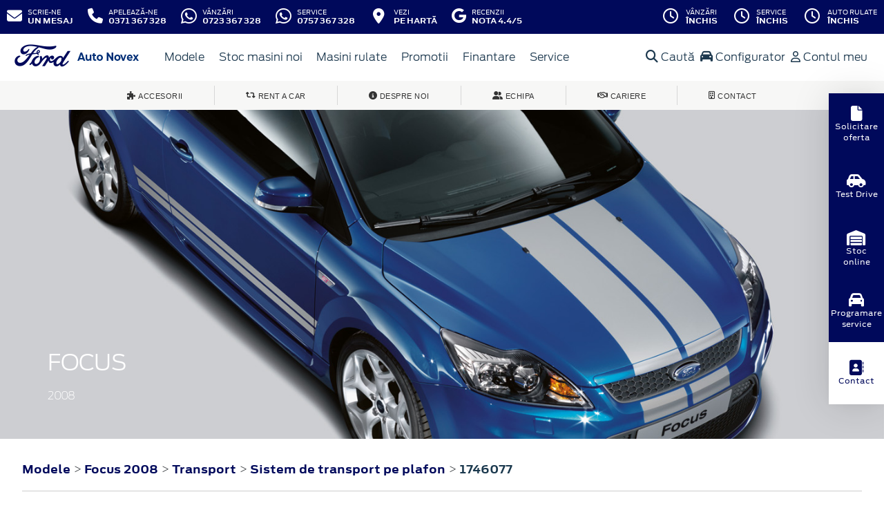

--- FILE ---
content_type: text/html; charset=UTF-8
request_url: https://www.fordbrasov.ro/accesorii/focus-2008/transport/sistem-de-transport-pe-plafon/suport-pentru-transport-bicicleta-1746077
body_size: 13815
content:
<!doctype html>
<html lang="ro">
<head>
 <meta charset="utf-8">
<meta name="viewport" content="width=device-width, initial-scale=1">
<link rel="preconnect" href="https://cdn.workleto.com" />
<link rel="preconnect" href="https://usercontent.cdn.workleto.com" />
<link rel="preconnect" href="https://static.fordbrasov.ro/" />
<title>Thule®* Suport pentru transport bicicletă , FreeRide 532 pentru Focus 2008 - accesoriu original Ford | Ford Brasov Auto Novex</title>
<meta name="description" content="Va asteptam in reprezentanta Ford Brasov Auto Novex cu cele mai bune oferte Ford sau pentru servisarea profesionista a tuturor modelelor Ford">
<link rel="canonical" href="https://www.fordbrasov.ro/accesorii/focus-2008/transport/sistem-de-transport-pe-plafon/suport-pentru-transport-bicicleta-1746077" />
<link href="https://cdn.workleto.com/web/packages/fontawesome/6.3.0/css/all.min.css" rel="stylesheet">
<!--<link rel="stylesheet" href="https://cdn.workleto.com/web/packages/bootstrap/5.3.2/css/bootstrap.min.css">-->
<link rel="stylesheet" href="https://cdn.workleto.com/web/packages/bootstrap/4.4.1/css/bootstrap.min.css">
<link rel="stylesheet" href="https://cdn.workleto.com/web/packages/owlcarousel/owl.carousel.min.css">
<link rel="stylesheet" href="https://cdn.workleto.com/web/packages/owlcarousel/owl.theme.default.min.css">
<link rel="stylesheet" href="https://cdn.workleto.com/web/packages/fancy-box/jquery.fancybox.min.css">
<link rel="stylesheet" href="https://static.fordbrasov.ro/template/fonts/stylesheet.min.css">
<link rel="stylesheet" href="https://static.fordbrasov.ro/template/css/style.min.css?v=23072024">
<link rel="shortcut icon" type="image/icon" href="https://www.fordbrasov.ro/favicon.ico" />
<link rel="icon" href="https://static.fordbrasov.ro/template/favicon/favicon_32.png" sizes="32x32" />
<link rel="icon" href="https://static.fordbrasov.ro/template/favicon/favicon_48.png" sizes="48x48" />
<link rel="icon" href="https://static.fordbrasov.ro/template/favicon/favicon_57.png" sizes="57x57" />
<link rel="icon" href="https://static.fordbrasov.ro/template/favicon/favicon_96.png" sizes="96x96" />
<link rel="icon" href="https://static.fordbrasov.ro/template/favicon/favicon_144.png" sizes="144x144" />
<meta property="og:title" content="Thule®* Suport pentru transport bicicletă , FreeRide 532 pentru Focus 2008 - accesoriu original Ford | Ford Brasov Auto Novex" />
<meta property="og:description" content="Va asteptam in reprezentanta Ford Brasov Auto Novex cu cele mai bune oferte Ford sau pentru servisarea profesionista a tuturor modelelor Ford" />
<meta property="og:type" content="website" /><script>
 !function(f,b,e,v,n,t,s)
 {if(f.fbq)return;n=f.fbq=function(){n.callMethod?
 n.callMethod.apply(n,arguments):n.queue.push(arguments)};
 if(!f._fbq)f._fbq=n;n.push=n;n.loaded=!0;n.version='2.0';
 n.queue=[];t=b.createElement(e);t.async=!0;
 t.src=v;s=b.getElementsByTagName(e)[0];
 s.parentNode.insertBefore(t,s)}(window, document,'script',
 'https://connect.facebook.net/en_US/fbevents.js');
 fbq('init', '259608165444040');
 fbq('track', 'PageView');
 </script>
 <noscript>
 <img alt="" height="1" width="1" style="display:none" src="https://www.facebook.com/tr?id=259608165444040&ev=PageView&noscript=1"/>
 </noscript>
<style>
 .sidebar {
 position: fixed;
 bottom: 0;
 left: auto;
 top: 50%;
 right: 0;
 transform: translate(0, -50%);
 height: -moz-fit-content;
 height: fit-content;
 z-index: 100;
 display: flex;
 flex-direction: column;
 align-items: center;
 box-shadow: 0 2px 13px 0 rgba(0, 0, 0, 0.04), 0 2px 55px 0 rgba(0, 0, 0, 0.13);
 }

 .sidebar .sidebar-item {
 background-color: #00095b;
 padding: 8px;
 width: 80px;
 height: 90px;
 }

 .sidebar .sidebar-item a {
 background-color: #00095b;
 color: #fff;
 text-decoration: none;
 display: flex;
 gap: 8px;
 justify-content: center;
 align-items: center;
 flex-direction: column;
 text-align: center;
 height: 100%;
 font-size: 11px;
 }

 .sidebar .sidebar-item a svg,
 .sidebar .sidebar-item a i {
 font-size: 22px;
 }

 .sidebar .sidebar-item a:hover {
 color: #00095b;
 }

 .sidebar .sidebar-item.locatie {
 background-color: #fff;
 }

 .sidebar .sidebar-item.locatie a {
 background-color: #fff;
 color: #00095b;
 }

 .sidebar .sidebar-item.locatie:hover {
 background-color: #00095b;
color: #fff
 }

 .sidebar .sidebar-item.locatie:hover a {
 color: #fff;
 background-color: #00095b;
 }

 .sidebar .sidebar-item.locatie:hover svg,
 .sidebar .sidebar-item.locatie:hover i {
 color: #fff;
 }

 .sidebar .sidebar-item:hover {
 background-color: #fff;
 }

 .sidebar .sidebar-item:hover a {
 background-color: #fff;
 color: #00095b;
 }

 .sidebar .sidebar-item:hover svg,
 .sidebar .sidebar-item:hover i {
 color: #00095b;
 }

 @media (max-width: 992px) {
 .sidebar {
 bottom: 0;
 left: 50%;
 right: auto;
 top: auto;
 transform: translate(-50%, 0);
 flex-direction: row;
 width: 100vw;
 }

 .sidebar .sidebar-item {
 width: 100%;
 height: 60px;
 }
 }

 @media (max-width: 576px) {
 .sidebar .sidebar-item a {
 gap: 4;
 font-size: 12px;
 line-height: 12px;
 }
 }
</style>
<script type="application/ld+json">
 {
 "@context": "https://schema.org",
 "@graph":[]
 }
 </script>
<style>
 .dropdown-submenu {
 position: relative;
 }
 .dropdown-submenu> a:after {
 content: ">";
 float: right;
 }
 .dropdown-submenu>.dropdown-menu {
 top: 0;
 left: 100%;
 margin-top: 0px;
 margin-left: 0px;
 }
 .dropdown-submenu:hover>.dropdown-menu {
 display: block;
 }
</style>
 <style>
 .path {
 border-bottom: 1px solid #cccccc;
 }
 .path a {
 color: #00095b;
 font-size: 1rem;
 font-family: Antenna, Arial, Helvetica, sans-serif;
 font-weight: 700;
 }
 h1 {
 color: #333333;
 font-size: 22px;
 margin: 0;
 font-weight: normal;
 font-family: 'FordAntennaLight', Arial, sans-serif;
 }
 .footnotes {
 padding: 0 30px;
 color: #616161;
 font-size: 10px;
 }
 .accessory-item {
 border: 1px solid transparent;
 padding-bottom: 2rem;
 padding-top: 2rem;
 }
 .accessory-item:hover {
 border: 1px solid #dbdbdb;
 }
 .accessory-price {
 white-space: nowrap;
 font-size: 34px;
 font-family: 'FordAntennaLight', Arial, sans-serif;
 color: #616161;
 }
 .accessory-part-no {
 font-size: 13px;
 font-family: 'FordAntennaLight', Arial, sans-serif;
 color: #616161;
 line-height: 1.42857143;
 }
 .accessory-desc {
 font-size: 13px;
 font-family: 'FordAntennaLight', Arial, sans-serif;
 color: #616161;
 }
 .carousel-control-next i,
 .carousel-control-prev i {
 color: #fff;
 font-size: 30px;
 background: #002e76;
 padding: 7px 13px;
 }
 </style>
 <style>
 .links a{
 color:#2d96cd;
 font-weight:200;
 }
 .change-tab.tab-active{
 border-bottom: 4px solid #1b394e;
 }
 .container.app-wrapper{
 border:0;
 }
 </style>
</head>
<body>
 <!-- Google tag (gtag.js) -->
<script async src="https://www.googletagmanager.com/gtag/js?id=G-JW5QLS01YQ"></script>
<script>
 window.dataLayer = window.dataLayer || [];
 function gtag(){dataLayer.push(arguments);}
 gtag('js', new Date());
 gtag('config', 'G-JW5QLS01YQ');
</script><div class="off-canvas-overlay"></div>
<div id="mainNavbar">
 <div class="container p-0 d-flex" id="navInfo" style="padding: 0.015rem 0.75rem;border:0">
 <div class="dropdown">
 <a class="navbar-toggler btn-func btn-mobile" type="button" data-toggle="collapse" data-target="#whatsapp-section" aria-expanded="false" aria-label="Toggle whatsapp section" style="border-radius: 0%;;">
 <div class="px-2 px-md-0">
 <i class="fab fa-whatsapp" style="font-size: 27px;"></i>
 </div>
 </a>
 <div id="whatsapp-section" class="dropdown-menu" style="background-color: #002e76; min-width: 170px;">
 <a href="https://api.whatsapp.com/send/?phone=%2B40723367328&text=Buna+ziua%2C+as+dori+sa+va+adresez+o+intrebare.&app_absent=0" target="_blank" rel="noopener noreferrer" class="d-flex btn-func">
 <div class="px-3 px-md-0">
 <i class="fab fa-whatsapp" style="font-size: 22px;"></i>
 </div>
 <div class="pl-2">
 <div class="action-title">Vânzări</div>
 <div class="action-value">0723 367 328</div>
 </div>
 </a>
 <a href="https://api.whatsapp.com/send/?phone=%2B40757367328&text=Buna+ziua.+As+dori+sa+va+adresez+o+intrebare.&app_absent=0" target="_blank" rel="noopener noreferrer" class="d-flex btn-func">
 <div class="px-3 px-md-0">
 <i class="fab fa-whatsapp" style="font-size: 22px;"></i>
 </div>
 <div class="pl-2">
 <div class="action-title">Service</div>
 <div class="action-value">0757 367 328</div>
 </div>
 </a>
 </div>
</div>
<a href="https://www.fordbrasov.ro/scrie-ne" class="d-flex btn-func">
 <div class="px-3 px-md-0">
 <i class="fa fa-envelope" style="font-size: 22px;"></i>
 </div>
 <div class="pl-2 action-panel">
 <div class="action-title">Scrie-ne</div>
 <div class="action-value">un Mesaj</div>
 </div>
</a>
<a href="tel:0371367328" class="d-flex btn-func">
 <div class="px-3 px-md-0">
 <i class="fa fa-phone" style="font-size: 22px;"></i>
 </div>
 <div class="pl-2 action-panel">
 <div class="action-title">Apelează-ne</div>
 <div class="action-value">0371 367 328</div>
 </div>
</a>
<a href="https://api.whatsapp.com/send/?phone=%2B40723367328&text=Buna+ziua%2C+as+dori+sa+va+adresez+o+intrebare.&app_absent=0" target="_blank" rel="noopener noreferrer" class="d-flex btn-func btn-not-mobile">
 <div class="px-3 px-md-0">
 <i class="fab fa-whatsapp" style="font-size: 26px;"></i>
 </div>
 <div class="pl-2 action-panel">
 <div class="action-title">Vânzări</div>
 <div class="action-value">0723 367 328</div>
 </div>
</a>

<a href="https://api.whatsapp.com/send/?phone=%2B40757367328&text=Buna+ziua.+As+dori+sa+va+adresez+o+intrebare.&app_absent=0" target="_blank" rel="noopener noreferrer" class="d-flex btn-func btn-not-mobile">
 <div class="px-3 px-md-0">
 <i class="fab fa-whatsapp" style="font-size: 26px;"></i>
 </div>
 <div class="pl-2 action-panel">
 <div class="action-title">Service</div>
 <div class="action-value">0757 367 328 </div>
 </div>
</a>

<a href="https://www.fordbrasov.ro/localizare" class="d-flex btn-func">
 <div class="px-3 px-md-0">
 <i class="fa fa-fw fa-map-marker-alt" style="font-size: 22px;"></i>
 </div>
 <div class="pl-2 action-panel">
 <div class="action-title">Vezi</div>
 <div class="action-value">pe Hartă</div>
 </div>
</a>

<a href="https://g.page/fordbrasov/review?rc" target="_blank" rel="noopener noreferrer" class="d-flex btn-func btn-not-mobile">
 <div class="px-3 px-md-0">
 <i class="fab fa-google" style="font-size: 22px;"></i>
 </div>
 <div class="pl-2 action-panel">
 <div class="action-title">Recenzii</div>
 <div class="action-value">Nota 4.4/5</div>
 </div>
</a>

<a href="https://www.fordbrasov.ro/program" class="d-flex btn-func btn-mobile" style="background:#9ec96a;" >
 <div class="px-3 px-md-0">
 <i class="fa fa-fw fa-clock" style="font-size: 22px;"></i>
 </div>
</a>
 <div class="dropdown dropdown-hover ml-auto d-flex btn-not-mobile">
 <a href="javascript:void(0);" class="d-flex d-lg-none btn-func" style="background:#9ec96a;" >
 <div>
 <i class="far fa-fw fa-clock fa-spin slow-spin" style="font-size: 22px;"></i>
 </div>
 <div class="pl-2 action-panel">
 <div class="action-title">Program</div>
 <div class="action-value">De lucru</div>
 </div>
 </a>
 
 
 <a href="javascript:void(0);" class="d-none d-lg-flex btn-func" >
 <div>
 <i class="far fa-fw fa-clock " style="font-size: 22px;"></i>
 </div>
 <div class="pl-2 action-panel">
 <div class="action-title">Vânzări</div>
 <div class="action-value">Închis</div>
 </div>
 </a>
 
 
 <a href="javascript:void(0);" class="d-none d-lg-flex btn-func" >
 <div>
 <i class="far fa-fw fa-clock " style="font-size: 22px;"></i>
 </div>
 <div class="pl-2 action-panel">
 <div class="action-title">Service</div>
 <div class="action-value">Închis</div>
 </div>
 </a>
 
 
 <a href="javascript:void(0);" class="d-none d-lg-flex btn-func" >
 <div>
 <i class="far fa-fw fa-clock " style="font-size: 22px;"></i>
 </div>
 <div class="pl-2 action-panel">
 <div class="action-title">Auto Rulate</div>
 <div class="action-value">Închis</div>
 </div>
 </a>
 
 
 
 <div class="dropdown-menu dropdown-menu-right p-0" style="min-width:500px;width:auto;max-width: 600px;box-shadow: 0 3px 10px rgba(0,0,0,.45);">
 <div class="row no-gutters">
 <div class="col-md-7" style="border-right:1px solid #eee;">
 <div class="p-4 orar-panel-summary" style="max-height:350px;overflow-y:auto;padding:2rem;">
 
 
 
 <div>
 <div style="font-weight:600">Vânzări</div>
 <div style="font-size:0.7rem;">
 Acum este închis!
 </div>
 <div style="font-size:0.7rem;">
 <a href="#" class="orar-btn-view" orar-section="1" style="color:#2d96cd;">
 Vezi programul de la vânzări <i class="fa fa-chevron-right"></i>
 </a>
 </div>
 </div>
 <hr>
 
 
 
 
 <div>
 <div style="font-weight:600">Service</div>
 <div style="font-size:0.7rem;">
 Acum este închis!
 </div>
 <div style="font-size:0.7rem;">
 <a href="#" class="orar-btn-view" orar-section="3" style="color:#2d96cd;">
 Vezi programul de la service <i class="fa fa-chevron-right"></i>
 </a>
 </div>
 </div>
 <hr>
 
 
 
 
 <div>
 <div style="font-weight:600">Auto Rulate</div>
 <div style="font-size:0.7rem;">
 Acum este închis!
 </div>
 <div style="font-size:0.7rem;">
 <a href="#" class="orar-btn-view" orar-section="2" style="color:#2d96cd;">
 Vezi programul de la auto rulate <i class="fa fa-chevron-right"></i>
 </a>
 </div>
 </div>
 <hr>
 
 
 
 
 <div>
 <div style="font-weight:600">Service Piese</div>
 <div style="font-size:0.7rem;">
 Acum este închis!
 </div>
 <div style="font-size:0.7rem;">
 <a href="#" class="orar-btn-view" orar-section="4" style="color:#2d96cd;">
 Vezi programul de la service piese <i class="fa fa-chevron-right"></i>
 </a>
 </div>
 </div>
 <hr>
 
 
 
 
 <div>
 <div style="font-weight:600">Ford Asistenta12</div>
 <div style="font-size:0.7rem;">
 Acum este deschis!
 Programul de azi este pana la ora
 23:59.
 </div>
 <div style="font-size:0.7rem;">
 <a href="#" class="orar-btn-view" orar-section="5" style="color:#2d96cd;">
 Vezi programul de la ford asistenta12 <i class="fa fa-chevron-right"></i>
 </a>
 </div>
 </div>
 
 
 
 </div>
 
 <div class="orar-departament p-4" orar-section="1">
 <div style="font-weight:600">
 <a href="#" class="orar-btn-back btn btn-outline-primary" style="padding: 0.2rem 0.6rem;margin-right: 0.5rem;color:#00095b;">
 <i class="fa fa-chevron-left"></i>
 </a>
 Vânzări </div>
 <table class="table mt-3">
 <tr >
 <td style="padding:5px;font-size:0.85rem">
 Luni </td>
 <td style="padding:5px;font-size:0.85rem;font-weight:300">
 07:30 - 18:00 
 </td>
 </tr>
 <tr >
 <td style="padding:5px;font-size:0.85rem">
 Marți </td>
 <td style="padding:5px;font-size:0.85rem;font-weight:300">
 07:30 - 18:00 
 </td>
 </tr>
 <tr >
 <td style="padding:5px;font-size:0.85rem">
 Miercuri </td>
 <td style="padding:5px;font-size:0.85rem;font-weight:300">
 07:30 - 18:00 
 </td>
 </tr>
 <tr >
 <td style="padding:5px;font-size:0.85rem">
 Joi </td>
 <td style="padding:5px;font-size:0.85rem;font-weight:300">
 07:30 - 18:00 
 </td>
 </tr>
 <tr >
 <td style="padding:5px;font-size:0.85rem">
 Vineri </td>
 <td style="padding:5px;font-size:0.85rem;font-weight:300">
 07:30 - 18:00 
 </td>
 </tr>
 <tr class="table-orar-selected" >
 <td style="padding:5px;font-size:0.85rem">
 Sâmbătă </td>
 <td style="padding:5px;font-size:0.85rem;font-weight:300">
 08:00 - 13:00 
 </td>
 </tr>
 <tr >
 <td style="padding:5px;font-size:0.85rem">
 Duminică </td>
 <td style="padding:5px;font-size:0.85rem;font-weight:300">
 <em>închis</em>
 
 </td>
 </tr>
 
 </table>
 <a href="tel:0723367328"
 class="btn btn-outline-primary w-100 d-flex mb-3"
 style="padding: 0.4rem 0.5rem;margin-right: 0.5rem;align-items:center;text-align: left;color: #00095b;">
 <div style="margin-right: 0.5rem;">
 <i class="fa fa-fw fa-phone" style="font-size: 20px;"></i>
 </div>
 <div>
 <div style="text-transform:uppercase;font-size: 0.7rem;font-weight: 600;">Telefon</div>
 <div style="font-size: 0.6rem;">0723 367 328</div>
 </div>
 </a>
 
 <a href="mailto:vanzari@fordbrasov.ro"
 class="btn btn-outline-primary w-100 d-flex"
 style="padding: 0.4rem 0.5rem;margin-right: 0.5rem;align-items:center;text-align: left;color: #00095b;">
 <div style="margin-right: 0.5rem;">
 <i class="fa fa-fw fa-envelope" style="font-size: 20px;"></i>
 </div>
 <div>
 <div style="text-transform:uppercase;font-size: 0.7rem;font-weight: 600;">E-mail</div>
 <div style="font-size: 0.6rem;">vanzari@fordbrasov.ro</div>
 </div>
 </a>
 
 </div>
 
 <div class="orar-departament p-4" orar-section="3">
 <div style="font-weight:600">
 <a href="#" class="orar-btn-back btn btn-outline-primary" style="padding: 0.2rem 0.6rem;margin-right: 0.5rem;color:#00095b;">
 <i class="fa fa-chevron-left"></i>
 </a>
 Service </div>
 <table class="table mt-3">
 <tr >
 <td style="padding:5px;font-size:0.85rem">
 Luni </td>
 <td style="padding:5px;font-size:0.85rem;font-weight:300">
 07:30 - 17:30 
 </td>
 </tr>
 <tr >
 <td style="padding:5px;font-size:0.85rem">
 Marți </td>
 <td style="padding:5px;font-size:0.85rem;font-weight:300">
 07:30 - 17:30 
 </td>
 </tr>
 <tr >
 <td style="padding:5px;font-size:0.85rem">
 Miercuri </td>
 <td style="padding:5px;font-size:0.85rem;font-weight:300">
 07:30 - 17:30 
 </td>
 </tr>
 <tr >
 <td style="padding:5px;font-size:0.85rem">
 Joi </td>
 <td style="padding:5px;font-size:0.85rem;font-weight:300">
 07:30 - 17:30 
 </td>
 </tr>
 <tr >
 <td style="padding:5px;font-size:0.85rem">
 Vineri </td>
 <td style="padding:5px;font-size:0.85rem;font-weight:300">
 07:30 - 17:30 
 </td>
 </tr>
 <tr class="table-orar-selected" >
 <td style="padding:5px;font-size:0.85rem">
 Sâmbătă </td>
 <td style="padding:5px;font-size:0.85rem;font-weight:300">
 08:00 - 14:00 
 </td>
 </tr>
 <tr >
 <td style="padding:5px;font-size:0.85rem">
 Duminică </td>
 <td style="padding:5px;font-size:0.85rem;font-weight:300">
 <em>închis</em>
 
 </td>
 </tr>
 
 </table>
 <a href="tel:0757367328"
 class="btn btn-outline-primary w-100 d-flex mb-3"
 style="padding: 0.4rem 0.5rem;margin-right: 0.5rem;align-items:center;text-align: left;color: #00095b;">
 <div style="margin-right: 0.5rem;">
 <i class="fa fa-fw fa-phone" style="font-size: 20px;"></i>
 </div>
 <div>
 <div style="text-transform:uppercase;font-size: 0.7rem;font-weight: 600;">Telefon</div>
 <div style="font-size: 0.6rem;">0757 367 328</div>
 </div>
 </a>
 
 <a href="mailto:service@fordbrasov.ro"
 class="btn btn-outline-primary w-100 d-flex"
 style="padding: 0.4rem 0.5rem;margin-right: 0.5rem;align-items:center;text-align: left;color: #00095b;">
 <div style="margin-right: 0.5rem;">
 <i class="fa fa-fw fa-envelope" style="font-size: 20px;"></i>
 </div>
 <div>
 <div style="text-transform:uppercase;font-size: 0.7rem;font-weight: 600;">E-mail</div>
 <div style="font-size: 0.6rem;">service@fordbrasov.ro</div>
 </div>
 </a>
 
 </div>
 
 <div class="orar-departament p-4" orar-section="2">
 <div style="font-weight:600">
 <a href="#" class="orar-btn-back btn btn-outline-primary" style="padding: 0.2rem 0.6rem;margin-right: 0.5rem;color:#00095b;">
 <i class="fa fa-chevron-left"></i>
 </a>
 Auto Rulate </div>
 <table class="table mt-3">
 <tr >
 <td style="padding:5px;font-size:0.85rem">
 Luni </td>
 <td style="padding:5px;font-size:0.85rem;font-weight:300">
 08:00 - 17:00 
 </td>
 </tr>
 <tr >
 <td style="padding:5px;font-size:0.85rem">
 Marți </td>
 <td style="padding:5px;font-size:0.85rem;font-weight:300">
 08:00 - 17:00 
 </td>
 </tr>
 <tr >
 <td style="padding:5px;font-size:0.85rem">
 Miercuri </td>
 <td style="padding:5px;font-size:0.85rem;font-weight:300">
 08:00 - 17:00 
 </td>
 </tr>
 <tr >
 <td style="padding:5px;font-size:0.85rem">
 Joi </td>
 <td style="padding:5px;font-size:0.85rem;font-weight:300">
 08:00 - 17:00 
 </td>
 </tr>
 <tr >
 <td style="padding:5px;font-size:0.85rem">
 Vineri </td>
 <td style="padding:5px;font-size:0.85rem;font-weight:300">
 08:00 - 17:00 
 </td>
 </tr>
 <tr class="table-orar-selected" >
 <td style="padding:5px;font-size:0.85rem">
 Sâmbătă </td>
 <td style="padding:5px;font-size:0.85rem;font-weight:300">
 08:00 - 14:00 
 </td>
 </tr>
 <tr >
 <td style="padding:5px;font-size:0.85rem">
 Duminică </td>
 <td style="padding:5px;font-size:0.85rem;font-weight:300">
 <em>închis</em>
 
 </td>
 </tr>
 
 </table>
 <a href="tel:0752197723"
 class="btn btn-outline-primary w-100 d-flex mb-3"
 style="padding: 0.4rem 0.5rem;margin-right: 0.5rem;align-items:center;text-align: left;color: #00095b;">
 <div style="margin-right: 0.5rem;">
 <i class="fa fa-fw fa-phone" style="font-size: 20px;"></i>
 </div>
 <div>
 <div style="text-transform:uppercase;font-size: 0.7rem;font-weight: 600;">Telefon</div>
 <div style="font-size: 0.6rem;">0752 197 723</div>
 </div>
 </a>
 
 <a href="mailto:rulate@fordbrasov.ro"
 class="btn btn-outline-primary w-100 d-flex"
 style="padding: 0.4rem 0.5rem;margin-right: 0.5rem;align-items:center;text-align: left;color: #00095b;">
 <div style="margin-right: 0.5rem;">
 <i class="fa fa-fw fa-envelope" style="font-size: 20px;"></i>
 </div>
 <div>
 <div style="text-transform:uppercase;font-size: 0.7rem;font-weight: 600;">E-mail</div>
 <div style="font-size: 0.6rem;">rulate@fordbrasov.ro</div>
 </div>
 </a>
 
 </div>
 
 <div class="orar-departament p-4" orar-section="4">
 <div style="font-weight:600">
 <a href="#" class="orar-btn-back btn btn-outline-primary" style="padding: 0.2rem 0.6rem;margin-right: 0.5rem;color:#00095b;">
 <i class="fa fa-chevron-left"></i>
 </a>
 Service Piese </div>
 <table class="table mt-3">
 <tr >
 <td style="padding:5px;font-size:0.85rem">
 Luni </td>
 <td style="padding:5px;font-size:0.85rem;font-weight:300">
 07:30 - 17:30 
 </td>
 </tr>
 <tr >
 <td style="padding:5px;font-size:0.85rem">
 Marți </td>
 <td style="padding:5px;font-size:0.85rem;font-weight:300">
 07:30 - 17:30 
 </td>
 </tr>
 <tr >
 <td style="padding:5px;font-size:0.85rem">
 Miercuri </td>
 <td style="padding:5px;font-size:0.85rem;font-weight:300">
 07:30 - 17:30 
 </td>
 </tr>
 <tr >
 <td style="padding:5px;font-size:0.85rem">
 Joi </td>
 <td style="padding:5px;font-size:0.85rem;font-weight:300">
 07:30 - 17:30 
 </td>
 </tr>
 <tr >
 <td style="padding:5px;font-size:0.85rem">
 Vineri </td>
 <td style="padding:5px;font-size:0.85rem;font-weight:300">
 07:30 - 17:30 
 </td>
 </tr>
 <tr class="table-orar-selected" >
 <td style="padding:5px;font-size:0.85rem">
 Sâmbătă </td>
 <td style="padding:5px;font-size:0.85rem;font-weight:300">
 08:00 - 14:00 
 </td>
 </tr>
 <tr >
 <td style="padding:5px;font-size:0.85rem">
 Duminică </td>
 <td style="padding:5px;font-size:0.85rem;font-weight:300">
 <em>închis</em>
 
 </td>
 </tr>
 
 </table>
 <a href="tel:0757108705"
 class="btn btn-outline-primary w-100 d-flex mb-3"
 style="padding: 0.4rem 0.5rem;margin-right: 0.5rem;align-items:center;text-align: left;color: #00095b;">
 <div style="margin-right: 0.5rem;">
 <i class="fa fa-fw fa-phone" style="font-size: 20px;"></i>
 </div>
 <div>
 <div style="text-transform:uppercase;font-size: 0.7rem;font-weight: 600;">Telefon</div>
 <div style="font-size: 0.6rem;">0757 108 705</div>
 </div>
 </a>
 
 <a href="mailto:piese@fordbrasov.ro"
 class="btn btn-outline-primary w-100 d-flex"
 style="padding: 0.4rem 0.5rem;margin-right: 0.5rem;align-items:center;text-align: left;color: #00095b;">
 <div style="margin-right: 0.5rem;">
 <i class="fa fa-fw fa-envelope" style="font-size: 20px;"></i>
 </div>
 <div>
 <div style="text-transform:uppercase;font-size: 0.7rem;font-weight: 600;">E-mail</div>
 <div style="font-size: 0.6rem;">piese@fordbrasov.ro</div>
 </div>
 </a>
 
 </div>
 
 <div class="orar-departament p-4" orar-section="5">
 <div style="font-weight:600">
 <a href="#" class="orar-btn-back btn btn-outline-primary" style="padding: 0.2rem 0.6rem;margin-right: 0.5rem;color:#00095b;">
 <i class="fa fa-chevron-left"></i>
 </a>
 Ford Asistenta12 </div>
 <table class="table mt-3">
 <tr >
 <td style="padding:5px;font-size:0.85rem">
 Luni </td>
 <td style="padding:5px;font-size:0.85rem;font-weight:300">
 00:00 - 23:59 
 </td>
 </tr>
 <tr >
 <td style="padding:5px;font-size:0.85rem">
 Marți </td>
 <td style="padding:5px;font-size:0.85rem;font-weight:300">
 00:00 - 23:59 
 </td>
 </tr>
 <tr >
 <td style="padding:5px;font-size:0.85rem">
 Miercuri </td>
 <td style="padding:5px;font-size:0.85rem;font-weight:300">
 00:00 - 23:59 
 </td>
 </tr>
 <tr >
 <td style="padding:5px;font-size:0.85rem">
 Joi </td>
 <td style="padding:5px;font-size:0.85rem;font-weight:300">
 00:00 - 23:59 
 </td>
 </tr>
 <tr >
 <td style="padding:5px;font-size:0.85rem">
 Vineri </td>
 <td style="padding:5px;font-size:0.85rem;font-weight:300">
 00:00 - 23:59 
 </td>
 </tr>
 <tr class="table-orar-selected" >
 <td style="padding:5px;font-size:0.85rem">
 Sâmbătă </td>
 <td style="padding:5px;font-size:0.85rem;font-weight:300">
 00:00 - 23:59 
 </td>
 </tr>
 <tr >
 <td style="padding:5px;font-size:0.85rem">
 Duminică </td>
 <td style="padding:5px;font-size:0.85rem;font-weight:300">
 00:00 - 23:59 
 </td>
 </tr>
 
 </table>
 <a href="tel:0213001261"
 class="btn btn-outline-primary w-100 d-flex mb-3"
 style="padding: 0.4rem 0.5rem;margin-right: 0.5rem;align-items:center;text-align: left;color: #00095b;">
 <div style="margin-right: 0.5rem;">
 <i class="fa fa-fw fa-phone" style="font-size: 20px;"></i>
 </div>
 <div>
 <div style="text-transform:uppercase;font-size: 0.7rem;font-weight: 600;">Telefon</div>
 <div style="font-size: 0.6rem;">021 300 1261</div>
 </div>
 </a>
 
 
 </div>
 
 </div>
 <div class="col-md-5 text-center" style="background: #fcfdff;">
 <div class="p-3">
 <canvas id="clock-analog" width="120" height="120"></canvas>
 <div id="clock-text" style="color: #0276b3;font-weight: 600;"></div>
 <div id="clock-date" style="font-size: 0.75rem;margin-top: 5px;"></div>
 </div>
 </div>
 </div>
 </div>
</div>
</div> <nav class="container navbar navbar-expand-lg navbar-light">
 <div class="d-flex align-items-center">
 <div>
 <a href="https://www.fordbrasov.ro"
 >
 <img alt="logo ford" src="https://static.fordbrasov.ro/template/img/logo-ford.png">
 </a>
 </div>
 <div class="dealer-name ml-1">
 <a href="https://www.fordbrasov.ro" class="navbar-brand d-flex">
 <img alt="logo fordbrasov" src="https://static.fordbrasov.ro/logo/logo-fordbrasov.png" style="max-height:52px;max-width: 160px;"> </a>
 </div>
</div>
 <div class="d-flex">
 <a href="https://www.fordbrasov.ro/search" style="color: #00095b;padding: 0.56rem 1rem;border-radius: 30px;" class="d-lg-none">
 <i class="fa fa-search" style="vertical-align:middle;"></i>
 <span class="d-none d-sm-inline-block" style="font-size:14px;text-transform:uppercase;vertical-align:middle;">Caută</span>
 </a>
 <button id="btn_open_mobile_menu" style="color: #00095b;padding: 0.56rem 1rem;border-radius: 30px;" class="navbar-toggler" type="button" data-toggle="collapse" data-target="#mobile_navbar" aria-controls="mobile_navbar" aria-expanded="false" aria-label="Toggle navigation">
 <i class="fa fa-bars" style="vertical-align:middle;"></i>
 <span class="d-none d-sm-inline-block" style="font-size:14px;text-transform:uppercase;vertical-align:middle;">Meniu</span>
 </button>
</div>
<div class="collapse navbar-collapse" id="navbarNav">
 <ul class="navbar-nav mr-auto mr-auto">
 
 <li class="nav-item dropdown dropdown-hover">
 
 <a class="nav-link dropdown-toggle"
 href="/modele"
 target="" >
 <i class=''></i> Modele </a>
 
 <ul class="dropdown-menu">
 
 <li class="">
 
 <a class="dropdown-item" href="/autoturisme"
 target="" >
 Autoturisme </a>
 
 
 </li>
 
 <li class="">
 
 <a class="dropdown-item" href="/comerciale"
 target="" >
 Comerciale & Pick Up-uri </a>
 
 
 </li>
 
 </ul>
 
 </li>
 <li class="nav-item ">
 
 <a class="nav-link "
 href="/stoc?stare=new"
 target="" >
 <i class=''></i> Stoc masini noi </a>
 
 </li>
 <li class="nav-item ">
 
 <a class="nav-link "
 href="/stoc?stare=sh"
 target="" >
 Masini rulate </a>
 
 </li>
 <li class="nav-item ">
 
 <a class="nav-link "
 href="/oferte-si-promotii"
 target="" >
 Promotii </a>
 
 </li>
 <li class="nav-item dropdown dropdown-hover">
 
 <a class="nav-link dropdown-toggle"
 href="https://www.fordbrasov.ro/finantare"
 target="" >
 Finantare </a>
 
 <ul class="dropdown-menu">
 
 <li class="">
 
 <a class="dropdown-item" href="https://www.fordbrasov.ro/finantare/persoane-fizice-sters"
 target="" >
 Persoane fizice </a>
 
 
 </li>
 
 <li class="">
 
 <a class="dropdown-item" href="https://www.fordbrasov.ro/finantare/persoane-juridice-old"
 target="" >
 Persoane juridice </a>
 
 
 </li>
 
 </ul>
 
 </li>
 <li class="nav-item dropdown dropdown-hover">
 
 <a class="nav-link dropdown-toggle"
 href="/service"
 target="" >
 Service </a>
 
 <ul class="dropdown-menu">
 
 <li class="">
 
 <a class="dropdown-item" href="https://www.ford.ro/suport/programare-service-online?&dc=13200"
 target="" >
 Programare Service </a>
 
 
 </li>
 
 <li class="">
 
 <a class="dropdown-item" href="https://www.ford.ro/suport/calculator-operatiuni-serviceeRJutdybRt_KNjeYJgPOz&__tn__=-UK*F"
 target="_blank" >
 Calculator operatiuni service </a>
 
 
 </li>
 
 <li class="">
 
 <a class="dropdown-item" href="https://www.fordbrasov.ro/service/intretinere-si-reparatii"
 target="" >
 Intretinere si Reparatii </a>
 
 
 </li>
 
 <li class="">
 
 <a class="dropdown-item" href="https://www.fordbrasov.ro/service/tarife-manopera"
 target="" >
 Tarife manopera </a>
 
 
 </li>
 
 <li class="">
 
 <a class="dropdown-item" href="https://www.fordbrasov.ro/service/garantii-asistenta-si-pachete-de-revizii"
 target="" >
 Garantii, asistenta si pachete de revizii </a>
 
 
 </li>
 
 </ul>
 
 </li>
 </ul>
 <div class="navbar-nav nav-actions scr-not-tablet">
 <a class="nav-link pr-2" href="https://www.fordbrasov.ro/search">
 <i class="fas fa-search" style="font-size: 18px;"></i> Caută
 </a>

 <a class="nav-link pr-2" href="https://www.fordbrasov.ro/configurator">
 <i class="fas fa-car" style="font-size: 18px;"></i> Configurator
 </a>
 
 
 <a class="nav-link pr-2" href="https://www.fordbrasov.ro/contul-meu/login">
 <i class="far fa-user"></i> Contul meu
 </a>

 
</div>
</div>
</nav>
<div class="container d-flex justify-content-center" id="secondaryMenu">
 <a class="nav-link-secondary"
 href="/accesorii"
 >
 <i class="fas fa-puzzle-piece" style="font-size: 12px;"></i> <span style="vertical-align: middle;">Accesorii</span>
 </a>
 <a class="nav-link-secondary"
 href="https://rent.fordbrasov.ro/"
 target='_blank'>
 <i class="fas fa-retweet" style="font-size: 12px;"></i> <span style="vertical-align: middle;">Rent a Car</span>
 </a>
 <a class="nav-link-secondary"
 href="https://www.fordbrasov.ro/companie"
 >
 <i class="fas fa-info-circle" style="font-size: 12px;"></i> <span style="vertical-align: middle;">Despre noi</span>
 </a>
 <a class="nav-link-secondary"
 href="https://www.fordbrasov.ro/companie/echipa"
 >
 <i class="fas fa-user-friends" style="font-size: 12px;"></i> <span style="vertical-align: middle;">Echipa</span>
 </a>
 <a class="nav-link-secondary"
 href="https://www.fordbrasov.ro/companie/cariere"
 >
 <i class="far fa-handshake" style="font-size: 12px;"></i> <span style="vertical-align: middle;">Cariere</span>
 </a>
 <a class="nav-link-secondary"
 href="https://www.fordbrasov.ro/contact"
 >
 <i class="far fa-building" style="font-size: 12px;"></i> <span style="vertical-align: middle;">Contact</span>
 </a>
 
</div></div>
<div id="mobile_navbar" class="off-canvas pb-5">
 <div class="menu-page">
 <div class="page-header">
 <div class="header-button close_mobile_navbar">
 <i class="fa fa-times"></i>
 </div>
 <div class="header-title">
 Meniu
 </div>
 </div>
 
 <div class="d-flex flex-column">
 
 <div class="menu-entry">
 <a href="/modele" target=""
 class="menu-link has-sub">
 Modele 
 <i class="fa fa-chevron-right"></i>
 </a>
 <div class="entry-sub">
 
 <div class="menu-entry">
 <a href="/autoturisme" target=""
 class="menu-link ">
 Autoturisme 
 </a>
 
 </div>
 
 <div class="menu-entry">
 <a href="/comerciale" target=""
 class="menu-link ">
 Comerciale & Pick Up-uri 
 </a>
 
 </div>
 
 <div class="menu-entry">
 <a href="/configurator" target=""
 class="menu-link ">
 Configurator <i class=''></i>
 </a>
 
 </div>
 </div>
 
 </div>
 
 <div class="menu-entry">
 <a href="https://www.fordbrasov.ro/oferte-si-promotii" target=""
 class="menu-link ">
 Promotii 
 </a>
 
 </div>
 
 <div class="menu-entry">
 <a href="/stoc?stare=new" target=""
 class="menu-link has-sub">
 Stoc masini noi <i class=''></i>
 <i class="fa fa-chevron-right"></i>
 </a>
 <div class="entry-sub">
 
 <div class="menu-entry">
 <a href="/stoc?stare=new&type=autoturisme" target=""
 class="menu-link ">
 Autoturisme 
 </a>
 
 </div>
 
 <div class="menu-entry">
 <a href="/stoc?stare=new&type=comerciale" target=""
 class="menu-link ">
 Comerciale & Pick Up-uri <i class=''></i>
 </a>
 
 </div>
 </div>
 
 </div>
 
 <div class="menu-entry">
 <a href="https://www.fordbrasov.ro/promotie-kuga" target=""
 class="menu-link has-sub">
 Auto Rulate 
 <i class="fa fa-chevron-right"></i>
 </a>
 <div class="entry-sub">
 
 <div class="menu-entry">
 <a href="/stoc?stare=sh&type=autoturisme" target=""
 class="menu-link ">
 Autoturisme 
 </a>
 
 </div>
 
 <div class="menu-entry">
 <a href="/stoc?stare=sh&type=comerciale" target=""
 class="menu-link ">
 Comerciale & Pick Up-uri <i class=''></i>
 </a>
 
 </div>
 </div>
 
 </div>
 
 <div class="menu-entry">
 <a href="https://www.fordbrasov.ro/service" target=""
 class="menu-link has-sub">
 Service 
 <i class="fa fa-chevron-right"></i>
 </a>
 <div class="entry-sub">
 
 <div class="menu-entry">
 <a href="https://www.ford.ro/suport/programare-service-online?&dc=13200" target="_blank"
 class="menu-link ">
 Programare Service 
 </a>
 
 </div>
 
 <div class="menu-entry">
 <a href="https://www.fordbrasov.ro/service/intretinere-si-reparatii" target=""
 class="menu-link ">
 Intretinere si Reparatii 
 </a>
 
 </div>
 
 <div class="menu-entry">
 <a href="https://www.fordbrasov.ro/service/tarife-manopera" target=""
 class="menu-link ">
 Tarife manopera 
 </a>
 
 </div>
 
 <div class="menu-entry">
 <a href="https://www.fordbrasov.ro/service/garantii-asistenta-si-pachete-de-revizii" target=""
 class="menu-link ">
 Garantii, asistenta si pachete de revizii 
 </a>
 
 </div>
 
 <div class="menu-entry">
 <a href="https://www.fordbrasov.ro/fordpass-connect-old" target=""
 class="menu-link ">
 Aplicatia FordPass <i class=''></i>
 </a>
 
 </div>
 </div>
 
 </div>
 
 <div class="menu-entry">
 <a href="/accesorii" target=""
 class="menu-link ">
 Accesorii 
 </a>
 
 </div>
 
 <div class="menu-entry">
 <a href="https://rent.fordbrasov.ro/" target=""
 class="menu-link ">
 Rent a Car 
 </a>
 
 </div>
 
 <div class="menu-entry">
 <a href="https://www.fordbrasov.ro/companie" target=""
 class="menu-link has-sub">
 Compania 
 <i class="fa fa-chevron-right"></i>
 </a>
 <div class="entry-sub">
 
 <div class="menu-entry">
 <a href="https://www.fordbrasov.ro/noutati" target=""
 class="menu-link ">
 Noutăți 
 </a>
 
 </div>
 
 <div class="menu-entry">
 <a href="https://www.fordbrasov.ro/companie" target=""
 class="menu-link ">
 Prezentare 
 </a>
 
 </div>
 
 <div class="menu-entry">
 <a href="https://www.fordbrasov.ro/companie/cariere" target=""
 class="menu-link ">
 Cariere 
 </a>
 
 </div>
 </div>
 
 </div>
 
 <div class="menu-entry">
 <a href="https://www.fordbrasov.ro/contact" target=""
 class="menu-link ">
 Contact <i class=''></i>
 </a>
 
 </div>
 
 <div class="menu-entry">
 <a href="https://www.fordbrasov.ro/companie/echipa" target=""
 class="menu-link ">
 Echipa <i class=''></i>
 </a>
 
 </div>
 
 </div>
 <div class="px-3">
 </div>
 </div>
</div> 
 <div class="container p-0 app-wrapper" style="font-size: 18px;letter-spacing: normal;">
 <div class="container pt-0 pb-0 app-wrapper" style="font-size: 18px;letter-spacing: normal;padding: 3rem 0;">
 <div class="container p-0" style="position:relative;">
 <img alt="C307MCA" class="w-100" src="https://www.accesorii-ford.ro/Content/Images/Cars/Banner/C307MCA.jpg" style="min-height:110px;">
 <div style="position: absolute;color: #fff;left: 0;right: 0;bottom: 0;margin: 0;padding: 30px 69.2px;">
 <h1 style="font-size: 2rem;font-weight: 200;color:#fff;"> <strong>Focus</strong> </h1>
 <h2 style="font-size: 1rem;font-weight: 200;color:#fff;"> 2008 </h2>
 </div>
 </div>
 <div class="container p-3">
 <div style="background:#fff;">
 <div style="padding:1rem;">
 <div class="path pb-3">
 <a href="https://www.fordbrasov.ro/accesorii">Modele</a> &gt;
 <a href="https://www.fordbrasov.ro/accesorii/focus-2008">Focus 2008</a>
 &gt;
 <a href="https://www.fordbrasov.ro/accesorii/focus-2008/transport">
 Transport </a>
 &gt;
 <a href="https://www.fordbrasov.ro/accesorii/focus-2008/transport/sistem-de-transport-pe-plafon">
 Sistem de transport pe plafon </a>
 &gt;
 <a href="https://www.fordbrasov.ro/accesorii/focus-2008/transport/sistem-de-transport-pe-plafon/suport-pentru-transport-bicicleta-1746077" style="color:#1b394e">1746077</a>
 </div>
 <div class="border-bottom pt-3 pb-3" style="font-size: 13px;">
 Luaţi bicicleta cu dvs. oriunde datorită acestui suport pentru acoperiş universal şi uşor de instalat. </div>
 
 <div class="row pt-3 pb-5 justify-content-center">
 <div class="col-lg-4 p-3 col-md-8">
 <div id="item_carousel" class="carousel slide h-auto" data-ride="carousel">
 <!-- Indicators -->
 <ul class="carousel-indicators">
 <li data-target="#item_carousel" data-slide-to="0" class="active"></li>
 <li data-target="#item_carousel" data-slide-to="1" ></li>
 <li data-target="#item_carousel" data-slide-to="2" ></li>
 </ul>
 <!-- The slideshow -->
 <div class="carousel-inner text-center h-auto">
 <div class="carousel-item text-center active">
 <a href="https://euaccessories.blob.core.windows.net/ford-acc-assets/ImageLibrary/SK003226/Prod_Thule_Bike_Carrier_FreeRide__532_037.jpg" data-fancybox="images">
 <img alt="Prod_Thule_Bike_Carrier_FreeRide__532_037" src="https://euaccessories.blob.core.windows.net/ford-acc-assets/ImageLibrary/SK003226/Prod_Thule_Bike_Carrier_FreeRide__532_037.jpg" class="w-100 h-auto">
 </a>
 </div>
 <div class="carousel-item text-center ">
 <a href="https://euaccessories.blob.core.windows.net/ford-acc-assets/ImageLibrary/SK007941/1746077_9_037.jpg" data-fancybox="images">
 <img alt="1746077_9_037" src="https://euaccessories.blob.core.windows.net/ford-acc-assets/ImageLibrary/SK007941/1746077_9_037.jpg" class="w-100 h-auto">
 </a>
 </div>
 <div class="carousel-item text-center ">
 <a href="https://euaccessories.blob.core.windows.net/ford-acc-assets/ImageLibrary/SK007940/1746077_1_037.jpg" data-fancybox="images">
 <img alt="1746077_1_037" src="https://euaccessories.blob.core.windows.net/ford-acc-assets/ImageLibrary/SK007940/1746077_1_037.jpg" class="w-100 h-auto">
 </a>
 </div>
 </div>
 <a class="carousel-control-prev" href="#item_carousel" data-slide="prev">
 <i class="fa fa-chevron-left"></i>
 </a>
 <a class="carousel-control-next" href="#item_carousel" data-slide="next">
 <i class="fa fa-chevron-right"></i>
 </a>
 
 </div>
 </div>
 <div class="col-lg-8 p-3 col-md-12">
 <div class="row pb-3">
 <div class="col-md-8">
 <h1>Thule®* Suport pentru transport bicicletă , FreeRide 532 pentru Ford Focus 2008</h1>
 <div class="accessory-part-no mt-2">
 1746077 </div>
 </div>
 <div class="col-md-4 text-left text-md-right accessory-price">
 &euro; 109,67 </div>
 </div>
 <div>
 <div class="pb-3 accessory-desc">
 <div>
 
 
 <p>Suport de bicicletă standard, ușor de utilizat, montat pe acoperiș vertical, confecționat din aluminiu ușor, fixare facilă a bicicletei cu suportul căptușit și curele de roată cu eliberare stabilă. Bicicleta poate fi blocată &icirc;n siguranță pe suport, iar suportul pe mașină. Potrivit pentru cadre de p&acirc;nă la 80 mm (cadru oval de 65 &times; 80 mm, cadru rotund de 22&ndash;70 mm), greutate proprie 3,5 kg, capacitate maximă de &icirc;ncărcare de 17 kg, se poate utiliza pentru toate profilele de suporturi de bază.</p>
 
 </div>
 
 
 </div>
 <div class="mb-3" style="font-size:13px;">
 <div class="pb-2" style="color:#00095b;">
 Accesoriu compatibil cu:
 <i class="fa fa-check"></i> 3-door <i class="fa fa-check"></i> 5-door <i class="fa fa-check"></i> Wagon <i class="fa fa-check"></i> ST </div>
 
 
 </div>
 <button class="btn btn-primary px-3 request_acc_offer">
 <i class="fa fa-chevron-right"></i> Solicita oferta accesoriu
 </button>
 </div>
 </div>
 </div>
 
 <div>
 <div class="row" style="font-size:13px; color:#00095b;">
 <div class="col-md-12 pt-3 pb-5">
 <h4>Accesorii evidențiate</h4>
 </div>
 <div class="col-md-2 accessory-item">
 <div class="mb-3 text-center">
 <a href="https://www.fordbrasov.ro/accesorii/focus-2008/transport/sistem-de-transport-pe-plafon/kit-de-fixare-2486295">
 <img alt="G3_T Nut_039" src="https://euaccessories.blob.core.windows.net/ford-acc-assets/ImageLibrary/SK010813/G3_T-Nut_039.jpg" class="w-100" style="max-width:110px;">
 </a>
 </div>
 <div class="car-title" style="border-bottom:1px solid #ebebeb;padding-bottom:0.4rem;margin-bottom:0.4rem;">
 <a href="https://www.fordbrasov.ro/accesorii/focus-2008/transport/sistem-de-transport-pe-plafon/kit-de-fixare-2486295">
 G3* Kit de fixare </a>
 </div>
 <div class="align-items-center">
 <a href="https://www.fordbrasov.ro/accesorii/focus-2008/transport/sistem-de-transport-pe-plafon/kit-de-fixare-2486295" class="btn w-100 mt-2">
 Vizualizați detalii <i class="fas fa-chevron-right"></i>
 </a>
 </div>
 </div>
 <div class="col-md-2 accessory-item">
 <div class="mb-3 text-center">
 <a href="https://www.fordbrasov.ro/accesorii/focus-2008/transport/sistem-de-transport-pe-plafon/banda-de-acoperire-1446094">
 <img alt="1446094_ANG_039" src="https://euaccessories.blob.core.windows.net/ford-acc-assets/ImageLibrary/SK016748/1446094_ANG_039.jpg" class="w-100" style="max-width:110px;">
 </a>
 </div>
 <div class="car-title" style="border-bottom:1px solid #ebebeb;padding-bottom:0.4rem;margin-bottom:0.4rem;">
 <a href="https://www.fordbrasov.ro/accesorii/focus-2008/transport/sistem-de-transport-pe-plafon/banda-de-acoperire-1446094">
 Bandă de acoperire Bandă de acoperire </a>
 </div>
 <div class="align-items-center">
 <a href="https://www.fordbrasov.ro/accesorii/focus-2008/transport/sistem-de-transport-pe-plafon/banda-de-acoperire-1446094" class="btn w-100 mt-2">
 Vizualizați detalii <i class="fas fa-chevron-right"></i>
 </a>
 </div>
 </div>
 <div class="col-md-2 accessory-item">
 <div class="mb-3 text-center">
 <a href="https://www.fordbrasov.ro/accesorii/focus-2008/transport/sistem-de-transport-pe-plafon/suport-pentru-transport-bicicleta-2143360">
 <img alt="511564_expert_039" src="https://euaccessories.blob.core.windows.net/ford-acc-assets/ImageLibrary/SK005116/511564_expert_039.jpg" class="w-100" style="max-width:110px;">
 </a>
 </div>
 <div class="car-title" style="border-bottom:1px solid #ebebeb;padding-bottom:0.4rem;margin-bottom:0.4rem;">
 <a href="https://www.fordbrasov.ro/accesorii/focus-2008/transport/sistem-de-transport-pe-plafon/suport-pentru-transport-bicicleta-2143360">
 Thule®* Suport pentru transport bicicletă , Expert 298 </a>
 </div>
 <div class="align-items-center">
 <a href="https://www.fordbrasov.ro/accesorii/focus-2008/transport/sistem-de-transport-pe-plafon/suport-pentru-transport-bicicleta-2143360" class="btn w-100 mt-2">
 Vizualizați detalii <i class="fas fa-chevron-right"></i>
 </a>
 </div>
 </div>
 <div class="col-md-2 accessory-item">
 <div class="mb-3 text-center">
 <a href="https://www.fordbrasov.ro/accesorii/focus-2008/transport/sistem-de-transport-pe-plafon/suport-bare-transversale-1718770">
 <img alt="5_C307_8542_RC_9089_ret_039" src="https://euaccessories.blob.core.windows.net/ford-acc-assets/ImageLibrary/SK020113/5_C307_8542_RC_9089_ret_039.jpg" class="w-100" style="max-width:110px;">
 </a>
 </div>
 <div class="car-title" style="border-bottom:1px solid #ebebeb;padding-bottom:0.4rem;margin-bottom:0.4rem;">
 <a href="https://www.fordbrasov.ro/accesorii/focus-2008/transport/sistem-de-transport-pe-plafon/suport-bare-transversale-1718770">
 Suport bare transversale </a>
 </div>
 <div class="align-items-center">
 <a href="https://www.fordbrasov.ro/accesorii/focus-2008/transport/sistem-de-transport-pe-plafon/suport-bare-transversale-1718770" class="btn w-100 mt-2">
 Vizualizați detalii <i class="fas fa-chevron-right"></i>
 </a>
 </div>
 </div>
 <div class="col-md-2 accessory-item">
 <div class="mb-3 text-center">
 <a href="https://www.fordbrasov.ro/accesorii/focus-2008/transport/sistem-de-transport-pe-plafon/suport-bare-transversale-1718781">
 <img alt="5_C307_8542_RC_9089_ret_039" src="https://euaccessories.blob.core.windows.net/ford-acc-assets/ImageLibrary/SK020113/5_C307_8542_RC_9089_ret_039.jpg" class="w-100" style="max-width:110px;">
 </a>
 </div>
 <div class="car-title" style="border-bottom:1px solid #ebebeb;padding-bottom:0.4rem;margin-bottom:0.4rem;">
 <a href="https://www.fordbrasov.ro/accesorii/focus-2008/transport/sistem-de-transport-pe-plafon/suport-bare-transversale-1718781">
 Suport bare transversale </a>
 </div>
 <div class="align-items-center">
 <a href="https://www.fordbrasov.ro/accesorii/focus-2008/transport/sistem-de-transport-pe-plafon/suport-bare-transversale-1718781" class="btn w-100 mt-2">
 Vizualizați detalii <i class="fas fa-chevron-right"></i>
 </a>
 </div>
 </div>
 <div class="col-md-2 accessory-item">
 <div class="mb-3 text-center">
 <a href="https://www.fordbrasov.ro/accesorii/focus-2008/transport/sistem-de-transport-pe-plafon/suport-de-transport-schiuri-2117636">
 <img alt="191121 2117636 7955_039" src="https://euaccessories.blob.core.windows.net/ford-acc-assets/ImageLibrary/SK009020/191121-2117636-7955_039.jpg" class="w-100" style="max-width:110px;">
 </a>
 </div>
 <div class="car-title" style="border-bottom:1px solid #ebebeb;padding-bottom:0.4rem;margin-bottom:0.4rem;">
 <a href="https://www.fordbrasov.ro/accesorii/focus-2008/transport/sistem-de-transport-pe-plafon/suport-de-transport-schiuri-2117636">
 Thule®* Suport de transport schiuri SnowPack 7326 </a>
 </div>
 <div class="align-items-center">
 <a href="https://www.fordbrasov.ro/accesorii/focus-2008/transport/sistem-de-transport-pe-plafon/suport-de-transport-schiuri-2117636" class="btn w-100 mt-2">
 Vizualizați detalii <i class="fas fa-chevron-right"></i>
 </a>
 </div>
 </div>
 
 </div>
 </div>
 
 </div>
 </div>
 </div>
 <div class="container py-5 px-3" style="background:#f7f7f7">
 <div class="footnotes">
 <p>*Preţ recomandat de vânzare, TVA inclus. Oferta este valabilă în limita stocului disponibil.</p>
 <p>*Accesoriile identificate sunt accesorii alese cu grijă de la furnizori terți și pot avea diferite condiții de garanție, iar detaliile acestora pot fi obținute de la dealerul dvs. Ford. Denumirea Bluetooth® și logourile sunt proprietatea Bluetooth SIG, Inc. și orice utilizare a unor astfel de mărci de către compania Ford Motor Company se face sub licență. Denumirea iPhone/iPod și logourile sunt proprietatea Apple Inc. Celelalte mărci și denumiri comerciale sunt deținute de respectivii proprietari.</p>
 </div>
 </div>
</div>
<div class="modal fade" id="accrequestoffer" tabindex="-1" role="dialog" aria-hidden="true">
 <div class="modal-dialog modal-dialog-centered modal-lg" role="document">
 <div class="modal-content">
 <div class="modal-header">
 <h5 class="modal-title">Solicitare oferta si informatii suplimentare</h5>
 <button type="button" class="close" data-dismiss="modal" aria-label="Close">
 <span aria-hidden="true">&times;</span>
 </button>
 </div>
 <div class="modal-body">
 <form id="aplica-job" enctype="multipart/form-data">
 <div class="row">
 <div class="col-md-6" style="padding: 0rem 2rem;">
 <div class="form-group">
 <label for="fieldNume">*Nume:</label>
 <input type="text" id="fieldNume" class="form-control input-ford" placeholder="Nume" required>
 </div>
 </div>
 <div class="col-md-6" style="padding: 0rem 2rem;">
 <div class="form-group">
 <label for="fieldPrenume">*Prenume:</label>
 <input type="text" id="fieldPrenume" class="form-control input-ford" placeholder="Prenume" required>
 </div>
 </div>
 </div>
 <div class="row">
 <div class="col-md-6" style="padding: 0rem 2rem;">
 <div class="form-group" style="padding-top: 1rem;">
 <label for="fieldPhone">*Telefonul:</label>
 <input type="number" id="fieldPhone" class="form-control input-ford" placeholder="Număr de telefon" required>
 </div>
 </div>
 <div class="col-md-6" style="padding: 0rem 2rem;">
 <div class="form-group" style="padding-top: 1rem;">
 <label for="fieldEmail">*Adresa de e-mail:</label>
 <input type="email" id="fieldEmail" class="form-control input-ford" placeholder="E-mail" required>
 </div>
 </div>
 </div>
 <div class="row">
 <div class="col-md-12" style="padding: 0rem 2rem;">
 <div class="form-group" style="padding-top: 1rem;">
 <label for="fieldMesaj">Mesaj / Informatii suplimentare</label>
 <textarea id="fieldMesaj" class="form-control input-ford" placeholder="(optional)"></textarea>
 </div>
 </div>
 </div>
 <div class="form-group" style="padding: 0.5rem 1rem; font-size:0.8rem;">
 <div class="custom-control custom-checkbox py-1">
 <input type="checkbox" class="custom-control-input" id="checkBoxSO" required>
 <label class="custom-control-label" for="checkBoxSO">
 Am citit si sunt de acord cu 
 <a href="https://www.fordbrasov.ro/termeni-si-conditii" style="color: inherit; text-decoration: underline;">Termenii și Condițiile site-ului</a> 
 si cu 
 <a href="https://www.fordbrasov.ro/politica-de-confidentialitate" style="color: inherit; text-decoration: underline;">Politica de Confidențialitate</a> 
 </label>
 </div>
 </div>
 <div class="modal-footer">
 <button type="button" class="btn btn-outline-primary px-3" data-dismiss="modal">Anulează</button>
 <button type="button" id="btnSend" class="btn btn-primary px-3"><i class="fa fa-check"></i> Trimite solicitarea</button>
 </div>
 </form>
 </div>
 </div>
 </div>
</div> 
 </div>
 <footer>
 <div class="container px-5 py-5" style="background:#f9f9f9;color:#00095b;">
 <div class="row">
 
 
 
 
 
 <div class="col-sm-6 col-md-4 col-lg-3 col-xl py-3">
 
 <div class="mb-2" style="font-size: .875rem;font-weight: 600;line-height: 21px;text-transform: uppercase;">
 Modele noi </div>
 
 
 
 
 <div style="">
 <a href="/autoturisme"
 class="footer-menu-item"
 >
 Autoturisme </a>
 </div>
 
 
 
 
 
 
 <div style="">
 <a href="/comerciale"
 class="footer-menu-item"
 >
 Comerciale & Pick Up-uri </a>
 </div>
 
 
 
 
 
 
 </div>
 
 <hr class="w-100 clearfix d-md-none">
 
 
 <div class="col-sm-6 col-md-4 col-lg-3 col-xl py-3">
 
 <div class="mb-2" style="font-size: .875rem;font-weight: 600;line-height: 21px;text-transform: uppercase;">
 Link-uri Rapide </div>
 
 
 
 
 <div style="">
 <a href="https://www.fordbrasov.ro/oferte-si-promotii"
 class="footer-menu-item"
 >
 Promotii </a>
 </div>
 
 
 
 
 
 
 <div style="">
 <a href="/configurator"
 class="footer-menu-item"
 >
 Configurator </a>
 </div>
 
 
 
 
 
 
 <div style="">
 <a href="/stoc"
 class="footer-menu-item"
 >
 Stoc </a>
 </div>
 
 
 
 
 
 
 <div style="">
 <a href="https://www.fordbrasov.ro/scrie-ne"
 class="footer-menu-item"
 >
 Scrie-ne un mesaj </a>
 </div>
 
 
 
 
 
 
 <div style="">
 <a href="https://www.fordbrasov.ro/contact"
 class="footer-menu-item"
 >
 Contact </a>
 </div>
 
 
 
 
 
 
 <div style="">
 <a href="https://www.fordbrasov.ro/livrare-la-domiciliu"
 class="footer-menu-item"
 >
 Livrare la domiciliu </a>
 </div>
 
 
 
 
 
 
 </div>
 
 <hr class="w-100 clearfix d-md-none">
 
 
 <div class="col-sm-6 col-md-4 col-lg-3 col-xl py-3">
 
 <div class="mb-2" style="font-size: .875rem;font-weight: 600;line-height: 21px;text-transform: uppercase;">
 Finantare </div>
 
 
 
 
 <div style="">
 <a href="/finantare/persoane-fizice"
 class="footer-menu-item"
 >
 Persoane fizice </a>
 </div>
 
 
 
 
 
 
 <div style="">
 <a href="/finantare/persoane-juridice"
 class="footer-menu-item"
 >
 Persoane juridice </a>
 </div>
 
 
 
 
 
 
 </div>
 
 <hr class="w-100 clearfix d-md-none">
 
 
 <div class="col-sm-6 col-md-4 col-lg-3 col-xl py-3">
 
 <div class="mb-2" style="font-size: .875rem;font-weight: 600;line-height: 21px;text-transform: uppercase;">
 Service </div>
 
 
 
 
 <div style="">
 <a href="https://www.fordbrasov.ro/service/garantii-asistenta-si-pachete-de-revizii"
 class="footer-menu-item"
 >
 Garantii si revizii </a>
 </div>
 
 
 
 
 
 
 <div style="">
 <a href="/accesorii"
 class="footer-menu-item"
 >
 Accesorii </a>
 </div>
 
 
 
 
 
 
 <div style="">
 <a href="https://www.fordbrasov.ro/rechemari-in-service"
 class="footer-menu-item"
 >
 Rechemari in service </a>
 </div>
 
 
 
 
 
 
 <div style="">
 <a href="/fordpass-connect"
 class="footer-menu-item"
 >
 FordPass Connect </a>
 </div>
 
 
 
 
 
 
 </div>
 
 <hr class="w-100 clearfix d-md-none">
 
 
 <div class="col-sm-6 col-md-4 col-lg-3 col-xl py-3">
 
 <div class="mb-2" style="font-size: .875rem;font-weight: 600;line-height: 21px;text-transform: uppercase;">
 Lumea Ford </div>
 
 
 
 
 <div style="">
 <a href="https://www.fordbrasov.ro/noutati"
 class="footer-menu-item"
 >
 Noutati </a>
 </div>
 
 
 
 
 
 
 <div style="">
 <a href="https://www.fordbrasov.ro/istoria-ford"
 class="footer-menu-item"
 >
 Istoria Ford </a>
 </div>
 
 
 
 
 
 
 <div style="">
 <a href="https://www.fordbrasov.ro/mediu-inconjurator"
 class="footer-menu-item"
 >
 Mediu inconjurator </a>
 </div>
 
 
 
 
 
 
 </div>
 
 <hr class="w-100 clearfix d-md-none">
 
 
 
 </div>
</div>
 <div class="container" style="border-color:#1b394e;background:#1b394e;color:#fff;padding: 1.5625rem 3rem;">
 <div class="d-flex flex-column flex-md-row justify-content-between align-items-center">
 <div class="d-flex align-items-center">

 <div class="mr-3 d-none d-lg-block" style="margin-right:1.5625rem;font-size: 1rem;line-height: 3.125rem;font-weight:300;font-family: Antenna,Arial,Helvetica,sans-serif;">
 Urmărește-ne
 </div>
 <div style="margin-right:0.25rem">
 <a href="https://www.facebook.com/fordbrasov/" class="footer-social" target="_blank">
 <img alt="facebook" src="https://static.fordbrasov.ro/template/social/facebook.png">
 </a>
 </div>
 
 <div style="margin-right:0.25rem">
 <a href="https://www.youtube.com/channel/UCSzzBMnrqH6wy_t7os_oBBw" class="footer-social" target="_blank">
 <img alt="youtube" src="https://static.fordbrasov.ro/template/social/youtube.png">
 </a>
 </div>
 
 <div style="margin-right:0.25rem">
 <a href="https://www.instagram.com/fordbrasov/" class="footer-social" target="_blank">
 <img alt="instagram" src="https://static.fordbrasov.ro/template/social/instagram.png">
 </a>
 </div>
 
 <div style="margin-right:0.25rem">
 <a href="https://www.linkedin.com/company/auto-novex/" class="footer-social" target="_blank">
 <img alt="linkedin" src="https://static.fordbrasov.ro/template/social/linkedin.png">
 </a>
 </div>
 
 <div style="margin-right:0.25rem">
 <a href="https://www.tiktok.com/@fordbrasov.ro" class="footer-social" target="_blank" style="color: #fff;font-size: 22px;width: 40px;height: 40px;display: flex;align-items: center;justify-content: center;background: #000;">
 <i class="fa-brands fa-tiktok"></i>
 </a>
 </div>
 </div>
 <div class="mt-5 mt-md-0" style="font-size:12px;max-width:400px;">

 
 <div >

 <div class="d-flex flex-column flex-sm-row align-items-center">
 <div class="mr-3">
 <a href="https://www.fordbrasov.ro/recenzii" style="color:#e8e8e8;">
 <div class="text-center" style="font-size: 1.1rem;">
 </div>
 <div class="text-center">
 <span class="text-nowrap pr-1">
 <i class="fas fa-star" style="color:#ffba01;"></i> <i class="fas fa-star" style="color:#ffba01;"></i> <i class="fas fa-star" style="color:#ffba01;"></i> <i class="fas fa-star" style="color:#ffba01;"></i> <i class="fas fa-star-half-alt" style="color:#ffba01;"></i> </span>
 <span>4.6</span>
 </div>
 <div>
 Vezi cele 25 de recenzii
 </div>

 </a>
 </div>
 <div class="mt-3 mt-sm-0">
 <a href="https://www.fordbrasov.ro/recenzii">
 <img alt="cvp" src="https://static.fordbrasov.ro//uploads/img/cvp.png" class="w-100" style="max-width:200px;" />
 </a>
 </div>
 </div>
 
 </div>

 </div>
 </div>
</div>
 <div class="container pr-5 pl-5 pt-4 pb-4" style="background:#fff">
 <div class="row align-items-center">
 <div class="col-md-8">
 <div class="d-md-flex flex-wrap">
 <div class="footer-link text-center pb-2 pb-md-0">
 <a href="https://www.fordbrasov.ro">
 © 2026 Ford Brasov Auto Novex </a>
 </div>
 <div class="footer-link text-center">
 <a href="https://www.fordbrasov.ro/termeni-si-conditii" >
 Termeni si conditii </a>
 </div>
 <div class="footer-link text-center">
 <a href="https://www.fordbrasov.ro/politica-de-confidentialitate" >
 Confidentialitate </a>
 </div>
 <div class="footer-link text-center">
 <a href="https://www.fordbrasov.ro/politica-cookies" >
 Politica cookies </a>
 </div>
 <div class="footer-link text-center">
 <a href="https://anpc.ro/" >
 ANPC </a>
 </div>
 
 </div>
 <div class="text-center text-md-left pt-2 pt-md-0 pb-2 pb-md-0">
 <a href="https://www.workleto.com" target="_blank" style="color:#00095b;font-size: .7rem;line-height: 2em;">
 platformă dezvoltată de Workleto
 </a>
 </div>
 </div>
 <div class="col-md-4 d-flex align-items-center justify-content-center justify-content-md-end">
 <div>
 <a href="https://www.ford.ro/" target="_blank">
 <img alt="logo ford" src="https://static.fordbrasov.ro/template/img/logo-ford.png">
 </a>
 </div>
 <div class="dealer-name ml-1">
 <a href="https://www.fordbrasov.ro" class="navbar-brand d-flex">
 <img alt="logo fordbrasov" src="https://static.fordbrasov.ro/logo/logo-fordbrasov.png" style="max-height:52px;max-width: 160px;"> </a>
 </div>
 </div>
 </div>
</div>
</footer>
<script src="https://cdn.workleto.com/web/packages/jquery/jquery-3.4.1.min.js"></script>
<script src="https://cdn.workleto.com/web/packages/popper/popper.min.js"></script>
<script src="https://cdn.workleto.com/web/packages/bootstrap/4.4.1/js/bootstrap.min.js"></script>
<script src="https://cdn.workleto.com/web/packages/owlcarousel/owl.carousel.min.js"></script>
<script src="https://cdn.workleto.com/web/packages/fancy-box/jquery.fancybox.min.js"></script>
<script type="text/javascript">
 $('.dropdown-toggle').dropdown();
 $(".dropdown-hover")
 .mouseover(function() {
 $(this).addClass('show').attr('aria-expanded', "true");
 $(this).find('.dropdown-menu:first').addClass('show');
 })
 .mouseout(function() {
 $(this).removeClass('show').attr('aria-expanded', "false");
 $(this).find('.dropdown-menu:first').removeClass('show');
 });
 $('.navbar ul.navbar-nav > .dropdown > a[href]').click(function() {
 if (this.href != '')
 location.href = this.href;
 });
 // mentinem tot timpul content-ul sub bara de header
 $(".app-wrapper").css("margin-top", $("#mainNavbar").outerHeight() + "px");
 $(window).resize(function() {
 $(".app-wrapper").css("margin-top", $("#mainNavbar").outerHeight() + "px");
 });
 function replaceUrlParam(paramName, paramValue, url) {
 if (url === undefined)
 url = window.location.href;
 if (paramValue == null) {
 paramValue = '';
 }
 var pattern = new RegExp('\\b(' + paramName + '=).*?(&|#|$)');
 if (url.search(pattern) >= 0) {
 return url.replace(pattern, '$1' + paramValue + '$2');
 }
 url = url.replace(/[?#]$/, '');
 return url + (url.indexOf('?') > 0 ? '&' : '?') + paramName + '=' + paramValue;
 }
 let orarPreserveScroll = null;
 $(".orar-btn-view").click(function(e) {
 e.preventDefault();
 if ($(this).attr("orar-preserver-scroll") == 'true') {
 orarPreserveScroll = $(window).scrollTop();
 let goScroll = $(".app-wrapper div:first-child").height();
 $(window).scrollTop(goScroll);
 } else {
 orarPreserveScroll = null;
 }
 let orarSection = $(this).attr("orar-section");
 $(".orar-panel-summary").hide();
 $(".orar-departament[orar-section='" + orarSection + "']").show();
 });
 $(".orar-btn-back").click(function(e) {
 e.preventDefault();
 if (orarPreserveScroll !== null) {
 $(window).scrollTop(orarPreserveScroll);
 orarPreserveScroll = null;
 }
 $(".orar-departament").hide();
 $(".orar-panel-summary").show();
 });
 jQuery.event.special.touchstart = {
 setup: function(_, ns, handle) {
 this.addEventListener("touchstart", handle, {
 passive: true
 });
 }
 };
 $(document).on('mouseup touchend', function(event) {
 var offCanvas = $('.off-canvas');
 if (!offCanvas.is(event.target) && offCanvas.has(event.target).length === 0) {
 $('body').removeClass('off-canvas-active');
 }
 });
 $("#btn_open_mobile_menu").on("click", function(e) {
 e.preventDefault();
 e.stopPropagation();
 $('body').toggleClass('off-canvas-active');
 });
 $(".close_mobile_navbar").on("click", function(e) {
 e.preventDefault();
 e.stopPropagation();
 $('body').removeClass('off-canvas-active');
 });
 $("#mobile_navbar").on("click", ".close_mobile_navbar_page", function(e) {
 $(this).parent().parent().remove();
 if ($('#mobile_navbar .menu-page').length == 1) {
 $('#mobile_navbar .menu-page').removeClass("hide");
 } else {
 $('#mobile_navbar .menu-page:last').removeClass("hide");
 }
 });
 $("#mobile_navbar").on("click", "a.menu-link", function(e) {
 e.preventDefault();
 if (!$(this).hasClass("has-sub")) {
 window.location.href = $(this).attr("href");
 return;
 }
 $("#mobile_navbar .menu-page").addClass("hide");
 let contentLinks = $(this).parent().find(".entry-sub").html();
 let contentTitle = $(this).text();
 let contentPage = '<div class="page-header">\
 <div class="header-button close_mobile_navbar_page">\
 <i class="fa fa-chevron-left"></i>\
 </div>\
 <div class="header-title">\
 ' + contentTitle + '\
 </div>\
 </div>\
 <div class="d-flex flex-column">' + contentLinks + '</div>';
 $("<div class='menu-page'>" + contentPage + "</div>").appendTo("#mobile_navbar");
 });
 $(".change-tab").click(function(e){
 e.preventDefault();
 if( $(this).attr("tabname") !== undefined ){
 let tabName = $(this).attr("tabname");
 let tabLink = $(this).attr("href");
 $(".change-tab[tabname='"+tabName+"']").removeClass("tab-active");
 $(".change-tab[type='button'][tabname='"+tabName+"'][href='"+tabLink+"']").addClass("tab-active");
 $(".tab-content[tabname='"+tabName+"']").removeClass("tab-active");
 $(".tab-content[tabname='"+tabName+"'][section='"+tabLink+"']").addClass("tab-active");
 } else {
 $(".change-tab").removeClass("tab-active");
 $(".change-tab[type='button'][href='"+$(this).attr("href")+"']").addClass("tab-active");
 $(".tab-content").removeClass("tab-active");
 $(".tab-content[section='"+$(this).attr("href")+"']").addClass("tab-active");
 }
 });
</script>
<script>
 function validareNume(id) {
 $(id).removeClass('is-valid is-invalid');
 let regex = /^[a-zA-Z\s-]*$/;
 let val = $(id).val().trim().replace(/\s\s+/g, ' ');
 if (val.length < 3 || regex.test(val) == false) {
 $(id).addClass('is-invalid');
 return false;
 }
 $(id).addClass('is-valid');
 return true;
 }
 function validarePrenume(id) {
 $(id).removeClass('is-valid is-invalid');
 let regex = /^[a-zA-Z\s-]*$/;
 let val = $(id).val().trim().replace(/\s\s+/g, ' ');
 if (val.length < 3 || regex.test(val) == false) {
 $(id).addClass('is-invalid');
 return false;
 }
 $(id).addClass('is-valid');
 return true;
 }
 function validareEmail(id) {
 $(id).removeClass('is-valid is-invalid');
 let regex = /^([a-zA-Z0-9_.+-])+\@(([a-zA-Z0-9-])+\.)+([a-zA-Z0-9]{2,4})+$/;
 let val = $(id).val().trim().replace(/\s\s+/g, ' ');
 if (val != '') {
 if (val == false) {
 $(id).addClass('is-invalid');
 return false;
 }
 $(id).addClass('is-valid');
 return true;
 }
 }
 function validareTelefon(id) {
 $(id).removeClass('is-valid is-invalid');
 let regex = /^[0-9.\s+,-]{4,20}$/;
 let val = $(id).val();
 if (regex.test(val) == false) {
 $(id).addClass('is-invalid');
 return false;
 }
 $(id).addClass('is-valid');
 return true;
 }
 function validareCheckbox(id) {
 $(id).removeClass('is-valid is-invalid');
 if ($(id).prop("checked") == false) {
 $(id).addClass('is-invalid');
 return false;
 }
 $(id).addClass('is-valid');
 return true;
 }
 $("#fieldNume").change(function(e) {
 validareNume("#fieldNume");
 });
 $("#fieldPrenume").change(function(e) {
 validarePrenume("#fieldPrenume");
 });
 $("#fieldEmail").change(function(e) {
 validareEmail("#fieldEmail");
 });
 $("#fieldPhone").change(function(e) {
 validareTelefon("#fieldPhone");
 });
 $("#checkBoxSO").change(function(e) {
 validareCheckbox("#checkBoxSO");
 });
 let btnPushedSO = false;
 $("#btnSend").click(function(e) {
 e.preventDefault();
 if (btnPushedSO)
 return false;
 btnPushedSO = true;
 $("div.form-error").remove();
 // preluam datele din form
 let fieldNameOferta = $("#fieldNume").val();
 let fieldPrenumeOferta = $("#fieldPrenume").val();
 let fieldEmailOferta = $("#fieldEmail").val();
 let fieldPhoneOferta = $("#fieldPhone").val();
 let fieldMesajOferta = $("#fieldMesaj").val();
 let fieldLink = location.href;
 let fieldAcccesoriu = $("h1").text();
 // validari input
 let errDetected = false;
 if (validareNume("#fieldNume") == false)
 errDetected = true;
 if (validarePrenume("#fieldPrenume") == false)
 errDetected = true;
 if (validareEmail("#fieldEmail") == false)
 errDetected = true;
 if (validareTelefon("#fieldPhone") == false)
 errDetected = true;
 if (validareCheckbox("#checkBoxSO") == false)
 errDetected = true;
 if (errDetected == false) {
 $("#btnSend").html("<i class='fa fa-spin fa-spinner'></i> Se trimite");
 // trimitem
 $.post("https://www.fordbrasov.ro/forms/send", {
 form_name: 'ford-solicitare-oferta-accesoriu',
 current_url: fieldLink,
 fields: {
 client_last_name: fieldNameOferta,
 client_first_name: fieldPrenumeOferta,
 client_email: fieldEmailOferta,
 client_phone: fieldPhoneOferta,
 accesoriu: fieldAcccesoriu,
 message: fieldMesajOferta
 }
 }, function(response) {
 if ( response.status == 'success' ) {
 // resetam inputul din formular
 $("#formular-solicitare-oferta").trigger('reset');
 // eliminam tipul de valididate al campurilor
 $(".form-control, .custom-control-input").removeClass('is-valid is-invalid');
 window.location.href = "https://www.fordbrasov.ro/formular-trimis-cu-succes?url=" + window.location;
 } else {
 alert("S-a intampinat o eroare: " + response.message);
 btnPushedSO = false;
 }
 }).fail(function(xhr) {
 alert(xhr.responseJSON.message);
 btnPushedSO = false;
 });
 } else {
 btnPushedSO = false;
 }
 });
</script>
<script>
 $(".request_acc_offer").click(function(e){
 $("#accrequestoffer").modal("show");
 });
</script>
<script>
 function drawClock() {
 drawFace(ctx, radius);
 drawNumbers(ctx, radius);
 drawTime(ctx, radius);
 }
 function drawFace(ctx, radius) {
 var grad;
 ctx.beginPath();
 ctx.arc(0, 0, radius, 0, 2 * Math.PI);
 ctx.fillStyle = 'white';
 ctx.fill();
 grad = ctx.createRadialGradient(0, 0, radius, 0, 0, radius * 1.08);
 grad.addColorStop(0, '#0276b3');
 ctx.strokeStyle = grad;
 ctx.lineWidth = radius * 0.03;
 ctx.stroke();
 ctx.beginPath();
 ctx.fillStyle = '#0276b3';
 ctx.fill();
 }
 function drawNumbers(ctx, radius) {
 var ang;
 var num;
 ctx.font = radius * 0.20 + "px arial";
 ctx.textBaseline = "middle";
 ctx.textAlign = "center";
 for (num = 1; num < 13; num++) {
 ang = num * Math.PI / 6;
 ctx.rotate(ang);
 ctx.translate(0, -radius * 0.85);
 ctx.rotate(-ang);
 ctx.fillText(num.toString(), 0, 0);
 ctx.rotate(ang);
 ctx.translate(0, radius * 0.85);
 ctx.rotate(-ang);
 }
 }
 function drawTime(ctx, radius) {
 var now = new Date();
 var hour = now.getHours();
 var minute = now.getMinutes();
 var second = now.getSeconds();
 var month = now.getMonth();
 var day = now.getDate();
 var year = now.getFullYear();
 var dayWeek = now.getDay();
 var listDays = ['Duminică', 'Luni', 'Marți', 'Miercuri', 'Joi', 'Vineri', 'Sâmbătă'];
 var listMonths = ['Ianuarie', 'Februarie', 'Martie', 'Aprilie', 'Mai', 'Iunie',
 'Iulie', 'August', 'Septembrie', 'Octombrie', 'Noiembrie', 'Decembrie'
 ];
 var composeTime = (hour.toString().length < 2 ? '0' : '') + hour + ':' +
 (minute.toString().length < 2 ? '0' : '') + minute + ':' +
 (second.toString().length < 2 ? '0' : '') + second;
 var composeDate = listDays[dayWeek] + '<br>' + day + ' ' + listMonths[month] + ' ' + year;
 // hour
 hour = hour % 12;
 hour = (hour * Math.PI / 6) +
 (minute * Math.PI / (6 * 60)) +
 (second * Math.PI / (360 * 60));
 drawHand(ctx, hour, radius * 0.5, radius * 0.07);
 // minute
 minute = (minute * Math.PI / 30) + (second * Math.PI / (30 * 60));
 drawHand(ctx, minute, radius * 0.7, radius * 0.07);
 // second
 second = (second * Math.PI / 30);
 drawHand(ctx, second, radius * 0.75, radius * 0.02);
 $("#clock-text").html(composeTime);
 $("#clock-date").html(composeDate);
 }
 function drawHand(ctx, pos, length, width) {
 ctx.beginPath();
 ctx.lineWidth = width;
 ctx.lineCap = "round";
 ctx.moveTo(0, 0);
 ctx.rotate(pos);
 ctx.lineTo(0, -length);
 ctx.stroke();
 ctx.rotate(-pos);
 }
 let canvas = document.getElementById("clock-analog");
 let ctx = canvas.getContext("2d");
 let radius = canvas.height / 2;
 ctx.translate(radius, radius);
 radius = radius * 0.90;
 drawClock();
 setInterval(drawClock, 1000);
</script>
<section class="sidebar">
 <div class="sidebar-item">
 <a href="https://www.fordbrasov.ro/cerere-oferta-masina-noua">
 <i class="fa-solid fa-file"></i>
 <span>Solicitare oferta</span>
 </a>
 </div>
 <div class="sidebar-item">
 <a href="https://www.fordbrasov.ro/programare-test-drive">
 <i class="fa-solid fa-car-side"></i>
 <span>Test Drive</span>
 </a>
 </div>
 <div class="sidebar-item">
 <a href="https://www.fordbrasov.ro/stoc">
 <i class="fa-solid fa-warehouse"></i>
 <span>Stoc online</span>
 </a>
 </div>
 <div class="sidebar-item">
 <a href="https://www.fordbrasov.ro/service/programare-service-auto">
 <i class="fa-solid fa-car"></i>
 <span>Programare service</span>
 </a>
 </div>
 <div class="sidebar-item locatie">
 <a href="https://www.fordbrasov.ro/contact">
 <i class="fa-solid fa-address-book"></i>
 <span>Contact</span>
 </a>
 </div>
</section>

<!-- Global site tag (gtag.js) - Google Ads: 815979408 --> 
<script async src="https://www.googletagmanager.com/gtag/js?id=AW-815979408"></script> <script> window.dataLayer = window.dataLayer || []; function gtag(){dataLayer.push(arguments);} gtag('js', new Date()); gtag('config', 'AW-815979408'); </script>

<!-- Event snippet for Apeluri din site conversion page In your html page, add the snippet and call gtag_report_conversion when someone clicks on the chosen link or button. --> <script> function gtag_report_conversion(url) { var callback = function () { if (typeof(url) != 'undefined') { window.location = url; } }; gtag('event', 'conversion', { 'send_to': 'AW-815979408/fuS2CMnyhJECEJC3i4UD', 'event_callback': callback }); return false; } </script> 
<script>
$("a").click(function(e){
 var link = $(this).attr("href");
 var phone = '';
 if( link.substring(0, 14) == "https://wa.me/" ) {
 phone = 'whats:'+link.substring(14);
 } else if( link.substring(0, 4) == "tel:" ){
 phone = link;
 } else if( link.substring(0, 51) == "https://api.whatsapp.com/send/?phone=%2B40745345959" ){
 phone = 'whats:40745345959';
 } else if( link.substring(0, 51) == "https://api.whatsapp.com/send/?phone=%2B40757367328" ){
 phone = 'whats:40757367328';
 }

 if(phone != '') gtag_report_conversion(phone);
});
</script>

<!-- LinkedIn -->
<script type="text/javascript">
_linkedin_partner_id = "1923004";
window._linkedin_data_partner_ids = window._linkedin_data_partner_ids || [];
window._linkedin_data_partner_ids.push(_linkedin_partner_id);
</script><script type="text/javascript">
(function(l) {
if (!l){window.lintrk = function(a,b){window.lintrk.q.push([a,b])};
window.lintrk.q=[]}
var s = document.getElementsByTagName("script")[0];
var b = document.createElement("script");
b.type = "text/javascript";b.async = true;
b.src = "https://snap.licdn.com/li.lms-analytics/insight.min.js";
s.parentNode.insertBefore(b, s);})(window.lintrk);
</script> 
</body>
</html>